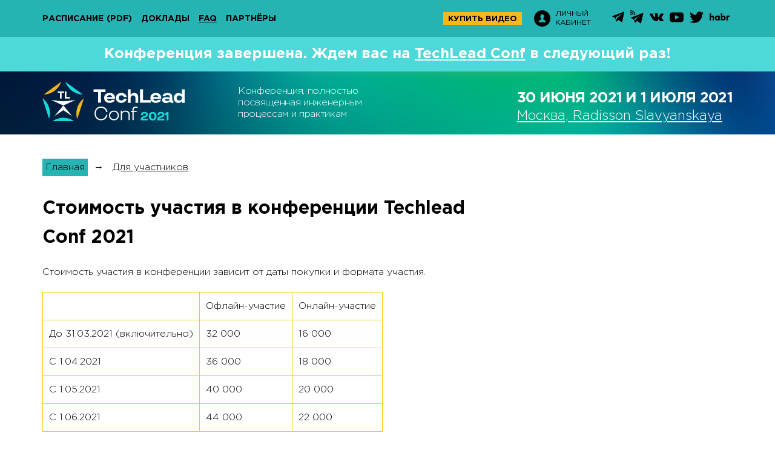

--- FILE ---
content_type: text/html; charset=utf-8
request_url: https://techleadconf.ru/2021/articles/1511
body_size: 13452
content:
<!DOCTYPE html>
<html lang="ru">
<head>
	<meta charset="utf-8">
	<title>TechLead Conf 2021 - Конференция, полностью посвященная инженерным процессам и практикам</title>
	<meta name="viewport" content="width=device-width"/>
	<link rel="preload" href="/fonts/GothaProReg.woff2" as="font" crossorigin="anonymous">

	 <link rel="stylesheet" href="/css/components/components.css?1.1.1947" media="screen"> 
	 <link rel="stylesheet" href="/css/techleadconf/moscow/2021/screen.css?1.1.1947" media="screen"> 

	<link rel="shortcut icon" href="/i/techleadconf/moscow/2021/favicon.ico">
	<meta name="title" content="TechLead Conf 2021 : Стоимость участия в конференции Techlead Conf 2021"/>
<meta name="mrc__share_title" content="TechLead Conf 2021 : Стоимость участия в конференции Techlead Conf 2021"/>
<meta name="description" content="Стоимость участия в конференции зависит от даты оплаты и формата участия — она будет меняться возрастая. "/>
<link rel="image_src" href="https://conf.ontico.ru/images/d5/de6/fb9b23869476af886dc11c9f4de/img.png" />
<!-- OpenGraph meta -->
<meta property="og:image" content="https://conf.ontico.ru/images/d5/de6/fb9b23869476af886dc11c9f4de/img.png"/>
<meta property="og:title" content="TechLead Conf 2021 : Стоимость участия в конференции Techlead Conf 2021" />
<meta property="og:description" content="Стоимость участия в конференции зависит от даты оплаты и формата участия — она будет меняться возрастая. " />
<meta property="og:url" content="https://techleadconf.ru/2021/articles/1511" />
<meta property="og:type" content="website" />
<!-- schema.org meta -->
<meta itemprop="name" content="TechLead Conf 2021 : Стоимость участия в конференции Techlead Conf 2021">
<meta itemprop="description" content="Стоимость участия в конференции зависит от даты оплаты и формата участия — она будет меняться возрастая. ">
<meta itemprop="image" content="https://conf.ontico.ru/images/d5/de6/fb9b23869476af886dc11c9f4de/img.png">
<meta itemprop="startDate" content="">
<!-- twitter -->
<meta name="twitter:card" content="summary_large_image">
<meta name="twitter:site" content="https://techleadconf.ru/2021/articles/1511">
<meta name="twitter:title" content="TechLead Conf 2021 : Стоимость участия в конференции Techlead Conf 2021">
<meta name="twitter:description" content="Стоимость участия в конференции зависит от даты оплаты и формата участия — она будет меняться возрастая. ">
<meta name="twitter:image" content="https://conf.ontico.ru/images/d5/de6/fb9b23869476af886dc11c9f4de/img.png">
 <meta property="fb:app_id" content="398361436987790"> 


	<!-- Yandex.Metrika counter -->
<script type="text/javascript" >
   (function(m,e,t,r,i,k,a){m[i]=m[i]||function(){(m[i].a=m[i].a||[]).push(arguments)};
   m[i].l=1*new Date();k=e.createElement(t),a=e.getElementsByTagName(t)[0],k.async=1,k.src=r,a.parentNode.insertBefore(k,a)})
   (window, document, "script", "https://mc.yandex.ru/metrika/tag.js", "ym");

   ym(57034963, "init", {
        clickmap:true,
        trackLinks:true,
        accurateTrackBounce:true,
        webvisor:true,
        trackHash:true
   });
</script>
<noscript><div><img src="https://mc.yandex.ru/watch/57034963" style="position:absolute; left:-9999px;" alt="" /></div></noscript>
<!-- /Yandex.Metrika counter -->


  <!-- Global site tag (gtag.js) - Google Analytics -->
  <script async src="https://www.googletagmanager.com/gtag/js?id=UA-117438955-29"></script>
  <script>
    window.dataLayer = window.dataLayer || [];
    function gtag(){dataLayer.push(arguments);}
    gtag('js', new Date());

    gtag('config', 'UA-117438955-29');
  </script>

<!-- /Google analytics -->

  <script type="text/javascript">!function(){var t=document.createElement("script");t.type="text/javascript",t.async=!0,t.src="https://vk.com/js/api/openapi.js?163",t.onload=function(){VK.Retargeting.Init("VK-RTRG-444328-fjTq1"),VK.Retargeting.Hit()},document.head.appendChild(t)}();</script><noscript><img src="https://vk.com/rtrg?p=VK-RTRG-444328-fjTq1" style="position:fixed; left:-999px;" alt=""/></noscript>


<!-- Facebook Pixel Code -->
<script>
!function(f,b,e,v,n,t,s){
	if(f.fbq)return;n=f.fbq=function(){n.callMethod?
	n.callMethod.apply(n,arguments):n.queue.push(arguments)};
	if(!f._fbq)f._fbq=n;n.push=n;n.loaded=!0;n.version='2.0';
	n.queue=[];t=b.createElement(e);t.async=!0;
	t.src=v;s=b.getElementsByTagName(e)[0];
	s.parentNode.insertBefore(t,s)}(window, document,'script',
	'https://connect.facebook.net/en_US/fbevents.js');
	fbq('init', '398361436987790');
	fbq('track', 'PageView');
</script>
<noscript><img height="1" width="1" style="display:none"
src="https://www.facebook.com/tr?id=398361436987790&ev=PageView&noscript=1"
/></noscript>
<!-- End Facebook Pixel Code -->



</head>

<body>
	<div class="page page_inner">
		<div class="page__wrapper">
			<!-- navbar -->
<div class="navbar">
            <!-- logo -->
        <a class="navbar__logo" href="/2021">
            <img src="/i/techleadconf/moscow/2021/logo/i-logo.svg?v=2" alt="Logo">
        </a>
        <!-- /logo -->
        <div class="container">
        <!-- navbar inner -->
        <div class="navbar__inner">
            <!-- toggler menu -->
            <div class="navbar__toggler-menu js-toggle-menu">
                <i class="navbar__toggle-icon"></i>
            </div>

            <!-- Menu -->
            <ul class="navbar__menu">
                <!-- mobile-nav logo -->
                <li class="navbar__menu-logo">
                    <a href="/2021"><img class="navbar__m-logo" src="/i/techleadconf/moscow/2021/logo/logo-inverse.svg" alt="Logo"></a>
                </li>
                <!-- расписание -->
                                    <li class="navbar__menu-item">
                        <a class="navbar__menu-item-link" href="https://techleadconf.ru/2021/schedule" target="_blank">Расписание</a>
                                            <a class="navbar__menu-item-link" href="https://www.dropbox.com/sh/30dsdof646r5bom/AAD8sNPR4GSQDLE8PoN3dIJia?dl=0" target="_blank">(pdf)</a>
                                        </li>
                <!-- расписание статичное-->
                                <!-- доклады -->
                                <li class="navbar__menu-item ">
                    <a class="navbar__menu-item-link" href="/2021/abstracts" >Доклады</a>
                </li>
                                <!-- активности -->
                                <!-- воркшопы -->
                                <!-- unconference -->
                				<!-- Мастер-классы -->
                                <!-- faq -->
                                <li class="navbar__menu-item navbar__menu-item_active">
                    <a class="navbar__menu-item-link" href="/2021/articles">FAQ</a>
                </li>
                                <!-- Цены -->
					                <!-- схема -->
                                <!-- Докладчикам -->
                                <!-- для спонсоров -->
                                <!-- ПК -->
                                <!-- партнеры -->
                                <li class="navbar__menu-item ">
                    <a class="navbar__menu-item-link" href="/2021/partners">Партнёры</a>
                </li>
                                <!-- it-сообщества -->
                            </ul>
            <!-- /Menu -->

            <!-- buttons group -->
            <div class="navbar__btn-group">
                                    <!-- items on Status: -->
                                            <a class="navbar__btn-buy"  href="https://conf.ontico.ru/conference/join/thl2021_video.html" target="_blank">купить видео</a>
                                        <!-- / items on Status -->
                
                <!-- btn-login -->
                <a class="navbar__btn-login" href="https://conf.ontico.ru">
                    <svg class="navbar__btn-login-img" xmlns="http://www.w3.org/2000/svg" width="27" height="27" viewBox="0 0 27 27"><path d="M13.5 0C6.04297 0 0 6.04297 0 13.5S6.04297 27 13.5 27 27 20.95703 27 13.5 20.95703 0 13.5 0zm.03906 19.86719H7.69141c0-4.21485 3.70312-4.21485 4.52734-5.3164l.09375-.50391c-1.15625-.58594-1.97266-1.9961-1.97266-3.64454 0-2.17578 1.41407-3.9375 3.16016-3.9375 1.74219 0 3.15625 1.76172 3.15625 3.9375 0 1.63282-.80078 3.03516-1.9375 3.63282l.10547.5703c.90234 1.04688 4.48437 1.1172 4.48437 5.26173zm0 0"/></svg>
                    <span class="navbar__btn-login-text">Личный<br>кабинет</span>
                </a>
                <!-- /btn-login -->

                <!-- social-icons -->
                <div class="social-icons">
    <span class="social-icons__toggler social-icons__link js-toggle-social">
        <svg class="social-icons__img social-icons__img--toggler" xmlns="http://www.w3.org/2000/svg" width="25" height="25" viewBox="0 0 25 25"><path d="M19.8086 16.0625c-1.4375 0-2.71876.6836-3.53907 1.74219l-6.86719-3.83594c.16016-.46094.2461-.96094.2461-1.47266 0-.51953-.08594-1.01172-.2539-1.48047L16.2578 7.1836C17.07421 8.25 18.35938 8.9375 19.8047 8.9375c2.46093 0 4.46875-2.0039 4.46875-4.46875C24.27344 2.00391 22.26954 0 19.80469 0s-4.46875 2.0039-4.46875 4.46875c0 .51953.08593 1.01953.2539 1.48047L8.73047 9.78125C7.91797 8.71094 6.6289 8.02344 5.1875 8.02344c-2.46094 0-4.47266 2.0039-4.47266 4.47265 0 2.46485 2.01172 4.46875 4.47657 4.46875 1.4414 0 2.73046-.6914 3.55078-1.76171l6.86328 3.83593c-.16797.46875-.26172.97266-.26172 1.49219 0 2.46094 2.0039 4.46875 4.46875 4.46875 2.46875 0 4.47266-2.0039 4.47266-4.46875 0-2.46484-2.01172-4.46875-4.47657-4.46875zm0-14.65625c1.6914 0 3.0664 1.375 3.0664 3.07031 0 1.6914-1.375 3.0664-3.0664 3.0664-1.69141 0-3.06641-1.375-3.06641-3.0664 0-1.69531 1.3789-3.07031 3.0664-3.07031zM5.1914 15.5625c-1.6914 0-3.0664-1.375-3.0664-3.0664 0-1.69532 1.375-3.07032 3.0664-3.07032 1.69141 0 3.06641 1.375 3.06641 3.07031 0 1.69141-1.3789 3.06641-3.0664 3.06641zm14.6172 8.03125c-1.69141 0-3.06641-1.375-3.06641-3.07031 0-1.6914 1.375-3.0664 3.0664-3.0664 1.69141 0 3.06641 1.375 3.06641 3.0664 0 1.69531-1.375 3.07031-3.0664 3.07031zm0 0"/></svg>
    </span>
    <ul class="social-icons__list">
            <li class="social-icons__item">
            <a href="https://t.me/TechLeadConfTalks"  target="_blank" title="Telegram Chat">
                <svg class="social-icons__img social-icons__img--telegram" xmlns="http://www.w3.org/2000/svg" width="20" height="20" viewBox="0 0 20 20"><path d="M.35156 9.64453l4.60938 1.71875 1.78515 5.73438c.11329.37109.5625.5039.85938.26171l2.57031-2.09374c.26953-.21875.65235-.23047.9336-.02735l4.6328 3.36328c.32032.23438.77345.0586.85157-.32812l3.39453-16.32422c.08594-.42188-.32812-.77344-.72656-.61719L.34766 8.625c-.46485.1836-.46094.84375.0039 1.01953zm6.10547.80469l9.00781-5.55078c.16016-.09766.32813.1211.1875.25l-7.42968 6.91015c-.26172.2422-.4297.56641-.48047.92188l-.2539 1.875c-.03126.25-.38282.27734-.45313.03515l-.97266-3.42187c-.11328-.39063.05078-.8086.39453-1.01953zm0 0"/></svg>
            </a>
        </li>
                <li class="social-icons__item">
            <a href="https://t.me/TechLeadConfChannel"  target="_blank" title="Telegram Channel">
                <svg class="social-icons__img social-icons__img--tchannel" xmlns="http://www.w3.org/2000/svg" width="22" height="22" viewBox="0 0 22 22"><path d="M5.23828 14.41797l2.71094 6.375 3.52344-3.32031L17.51563 22l4.2578-18.03516L0 12.51172zm10.3125-5.27735L8.89063 14.8672l-.83204 2.94922-1.53515-3.6172zM1.20703 7.9336c.67969 0 1.23438-.53906 1.23438-1.18359 0-.64063-.55078-1.17578-1.23438-1.17578-.67969 0-1.25.53906-1.25 1.17578 0 .64063.57031 1.1836 1.25 1.1836zm0 0"/><path d="M3.9375 7.69922c0 .07812-.01172.15625-.01563.23437h1.47657c.0039-.07812.01172-.15625.01172-.23437 0-2.6875-2.35547-4.91016-5.20313-4.91016-.08594 0-.16797.00781-.2539.01172v1.39453c.08593 0 .16796-.01172.2539-.01172 2.03516 0 3.72656 1.59375 3.72656 3.51563zm0 0"/><path d="M.20703 0C.1211 0 .03906.00781-.04687.01172v1.39453c.08593-.0039.16796-.01172.2539-.01172 3.66406 0 6.6836 2.84766 6.6836 6.30469 0 .07812-.00782.15625-.01172.23437h1.48437c.0039-.07812.01172-.15625.01172-.23437C8.375 3.46484 4.69922 0 .20703 0zm0 0"/></svg>
            </a>
        </li>
                    <li class="social-icons__item">
            <a href="https://vk.com/TechLeadConf"  target="_blank" title="VK">
                <svg class="social-icons__img social-icons__img--vk" xmlns="http://www.w3.org/2000/svg" width="23" height="23" viewBox="0 0 23 23"><path d="M22.89453 16.80078c-.03125-.0586-.05469-.10937-.07812-.14844-.40235-.71875-1.16407-1.60156-2.28907-2.64843l-.03515-.03516-.01172-.01563h-.01563c-.5078-.48437-.83203-.8125-.96875-.98046-.25-.32032-.30468-.64453-.16796-.97266.09374-.2461.45703-.76953 1.07812-1.5664.32813-.42579.58594-.76563.77734-1.01954 1.38282-1.83984 1.98438-3.01172 1.80079-3.52343l-.07422-.1211c-.04688-.07031-.17188-.13672-.3711-.19531-.19922-.0625-.45312-.07031-.76562-.03125l-3.45313.02344c-.05468-.01954-.13281-.01563-.23828.0078-.10547.02345-.15625.03517-.15625.03517l-.0586.03125-.04687.03515c-.04297.02344-.08593.0664-.13281.125-.04688.0586-.08984.1289-.1211.21094-.375.96484-.80078 1.86328-1.28124 2.69531-.29688.4961-.56641.92578-.81641 1.28906-.2461.36328-.45313.62891-.6211.80078-.16796.17188-.3203.3086-.45702.41407-.13672.10547-.23829.14843-.3125.13281-.07032-.01563-.13672-.03125-.20313-.05078-.10938-.07031-.19922-.16797-.26953-.29297-.0664-.1211-.11328-.27734-.13672-.46484-.02344-.1875-.03906-.35157-.04297-.48828-.0039-.13282 0-.32422.00781-.57422.00782-.2461.01172-.41407.01172-.50391 0-.30078.0039-.63281.01563-.98828.01562-.35547.02343-.63672.03125-.84375.00781-.20703.01172-.42578.01172-.66016 0-.23047-.01172-.41406-.04297-.54297-.02735-.1328-.0664-.26171-.125-.3828-.05469-.125-.13672-.22267-.2461-.28907-.10547-.07031-.23828-.1211-.39843-.16406-.42578-.09375-.96485-.14454-1.6172-.15235-1.48827-.01562-2.4414.07813-2.86718.28516-.16797.08984-.3164.20703-.45312.35937-.14454.17579-.16407.27344-.0625.28907.48046.0703.8203.24218 1.01953.51562l.07422.14453c.05468.10156.10937.28516.16797.55078.05468.26172.08984.5547.10546.875.03907.58204.03907 1.08204 0 1.4961-.03906.41406-.07812.73828-.11328.97265-.03515.23047-.08984.41797-.16015.5625-.07422.14453-.1211.23047-.14453.26172-.02344.03125-.04297.05078-.0625.0625-.10157.03907-.21094.0586-.32032.0586-.11328 0-.25-.0547-.41015-.16797-.16016-.11328-.32422-.26563-.4961-.46094-.17187-.19531-.36719-.46875-.58203-.82031-.21484-.35157-.4375-.76953-.67187-1.2461l-.19141-.34765c-.11719-.22657-.28125-.55078-.48828-.97657-.21094-.42968-.39453-.84375-.55469-1.24218-.0625-.16797-.15625-.29688-.28515-.38281l-.0586-.03516c-.04297-.03125-.10547-.0664-.19531-.10156-.08594-.03907-.17969-.0625-.27344-.07813l-3.28515.02344c-.33594 0-.5625.07422-.6797.22656l-.05077.07422C.01172 5.88281 0 5.94531 0 6.03515c0 .08594.02344.19532.07031.32032a39.88862 39.88862 0 001.5664 3.26172c.5625 1.04687 1.05079 1.89062 1.46485 2.52734.41797.64063.83985 1.24219 1.27344 1.8086.42969.5703.71484.93359.85547 1.08984.14062.16015.25.28125.32812.35937l.30079.28907c.1914.1914.47265.42187.84375.6875.37109.26953.78515.53515 1.23437.79296.45313.25782.97656.47266 1.57813.63672.59765.16407 1.17968.22657 1.75.19532h1.375c.28125-.02344.49218-.10938.63671-.26172l.04688-.0625c.03125-.04688.0625-.1211.08984-.21875.02735-.10157.04297-.21094.04297-.33203-.00781-.34375.01953-.65235.07813-.92579.05859-.27734.1289-.48437.20312-.625.07422-.14062.16016-.2578.25781-.35156.09375-.09765.16407-.15625.20313-.17578.03906-.01953.07422-.03515.09765-.04297.19141-.0625.41407 0 .67579.1875.2578.1875.5039.41797.73047.69532.22656.27343.5.58593.8203.92968.32032.34375.60157.59766.83985.76563l.23828.14453c.16016.09375.36719.1836.625.26172.2539.08203.48047.10156.67188.0625l3.0664-.05078c.3047 0 .53907-.05079.70704-.14844.16796-.10156.26562-.21094.30078-.32813.03125-.12109.03125-.2578.0039-.41015-.02734-.15235-.05468-.25782-.08203-.3164zm0 0"/></svg>
            </a>
        </li>
                <li class="social-icons__item">
            <a href="https://www.youtube.com/c/ManagementChannel"  target="_blank" title="YouTube">
                <svg class="social-icons__img social-icons__img--youtube" xmlns="http://www.w3.org/2000/svg" width="23" height="23" viewBox="0 0 23 23"><path d="M22.10547 4.79688c-.83203-.98829-2.36328-1.39063-5.29297-1.39063H6.1875c-2.9961 0-4.55469.42969-5.38281 1.48047C0 5.91016 0 7.42187 0 9.50782v3.98437c0 4.04687.95703 6.10156 6.1875 6.10156h10.625c2.53906 0 3.94531-.35547 4.85547-1.22656.9336-.89453 1.33203-2.35157 1.33203-4.875V9.5078c0-2.20312-.0625-3.71875-.89453-4.71093zm-7.33985 7.2539l-4.82421 2.51953c-.10938.0586-.22657.08594-.34375.08594-.13282 0-.26563-.03516-.38672-.10938-.21875-.1328-.35547-.375-.35547-.6328V8.88671c0-.25781.13672-.5.35547-.63281.22265-.13672.5-.14453.72656-.02735l4.82813 2.50782c.24609.125.39843.3789.39843.65625 0 .27734-.15234.53125-.39843.66015zm0 0"/></svg>
            </a>
        </li>
                <li class="social-icons__item">
            <a href="https://twitter.com/TechLeadConf"  target="_blank" title="Twitter">
                <svg class="social-icons__img social-icons__img--twitter" xmlns="http://www.w3.org/2000/svg" width="23" height="23" viewBox="0 0 23 23"><path d="M22.9961 4.3789c-.90235.38673-1.8086.63282-2.71094.73048 1.01953-.61329 1.71093-1.48047 2.0703-2.59766-.93359.55469-1.92968.9336-2.99218 1.13672-.9336-.99219-2.08203-1.48828-3.4414-1.48828-1.3047 0-2.41797.46093-3.33594 1.3789s-1.3789 2.03125-1.3789 3.33594c0 .34766.03905.70703.11718 1.07813C9.39844 7.85546 7.58984 7.37108 5.90234 6.5c-1.6875-.8711-3.12109-2.03125-4.29687-3.48047C1.17578 3.75.96094 4.54297.96094 5.39843c0 .8086.1914 1.5586.57031 2.25.3789.6875.89063 1.25 1.53516 1.67579-.76172-.02735-1.47266-.22656-2.13282-.59766v.0586c0 1.13672.35938 2.13672 1.07422 3 .71485.85937 1.61719 1.40234 2.70703 1.625-.41015.10547-.82421.16015-1.24218.16015-.27344 0-.57032-.02343-.89063-.07031.30078.9414.85547 1.71875 1.66406 2.32422.8086.60937 1.72266.92187 2.7422.9414-1.71095 1.34376-3.66017 2.01563-5.85157 2.01563-.41797 0-.79688-.01953-1.13672-.0586 2.1875 1.41016 4.60156 2.1172 7.23828 2.1172 1.67188 0 3.24219-.26563 4.71094-.79688 1.47265-.53125 2.72656-1.24219 3.76562-2.1289 1.04297-.89063 1.94141-1.91407 2.69141-3.07423.7539-1.15625 1.3164-2.36718 1.6875-3.625.3711-1.26172.55469-2.52343.55469-3.78906 0-.26953-.0039-.47656-.01563-.60937.92578-.67188 1.71485-1.48438 2.36328-2.4375zm0 0"/></svg>
            </a>
        </li>
        <li class="social-icons__item">
        <a href="https://habr.com/ru/company/oleg-bunin/"  target="_blank" title="habr">
            <svg class="social-icons__img social-icons__img--hubr" xmlns="http://www.w3.org/2000/svg" width="32" height="16" viewBox="0 0 32 12"><path d="M2.375 4.67578c.4414-.6211 1.14844-1.01562 1.94531-1.01562l.17969.0078h-.00781c1.48828 0 2.64062 1.0625 2.64062 2.82813V11.5h-2.375V7.35156c0-.89844-.45703-1.39844-1.17578-1.39844-.66016 0-1.20703.46875-1.20703 1.44532V11.5H0V.29687h2.375zM16.21094 11.5h-2.27735v-.82813c-.47265.62891-1.20703 1.03125-2.03125 1.03125l-.11718-.0039h.0078c-1.98827 0-3.46093-1.77344-3.46093-4.02344s1.47266-4.00781 3.46875-4.00781l.10156-.0039c.82422 0 1.5586.40234 2.02735 1.02734l.0039.0078v-.8203h2.27735zm-5.46875-3.82031c0 .90234.71484 1.63281 1.59765 1.63281.87891 0 1.59375-.73047 1.59375-1.63281 0-.90235-.71484-1.63281-1.59375-1.63281-.8828 0-1.59765.73046-1.59765 1.6328zm14.98437-.0039c0 2.25-1.48047 4.02343-3.46484 4.02343l-.1211.0039c-.8164 0-1.54687-.39843-2.0078-1.01562l-.00391-.00781V11.5h-2.28125V.29687h2.37109v4.3086c.46875-.57422 1.16406-.9375 1.94531-.9375l.11719.0039h-.00781c1.97265-.0078 3.44922 1.75782 3.44922 4.00391zm-5.6211 0c0 .90233.71485 1.6328 1.59376 1.6328.88281 0 1.59765-.73047 1.59765-1.6328 0-.90235-.71484-1.63282-1.59765-1.63282-.8789 0-1.59375.73047-1.59375 1.63281zm12.00391-3.89454l-.20312 2.42578c-.35547-.125-.76172-.19531-1.1875-.20312h-.0039c-.05079-.00782-.11329-.01172-.17188-.01172-.66406 0-1.20313.55078-1.20313 1.23047 0 .05468.00391.10937.00782.16015v-.0039V11.5h-2.37891V3.875H29.25v.8789c.39063-.66015 1.08594-1.09374 1.88281-1.09374l.15625.0078h-.00781.00781c.29297 0 .57422.04298.84375.1211l-.01953-.0039zm0 0"/></svg>
        </a>
    </li>
</ul>
<!-- /soc-icons list -->




</div>



                <!-- /social-icons -->

                            </div>
            <!-- /buttons group -->

        </div>
        <!-- /navbar inner -->
    </div>
</div>



<!-- /navbar -->

<!-- Header -->
<!-- attention -->
    <!-- ATTENTION: ARCHIVE -->
    <div class="l-header__attention-box">
        <div class="container">
            Конференция завершена. Ждем вас на <a href="/">TechLead Conf</a> в следующий раз!
        </div>
    </div>


<!-- attention -->
<header class="l-header">
	
						<!-- poster innerpage -->
			<div class="l-header__poster-homepage">
    <div class="container">
        <!-- poster-homepage -->
        <div class="poster-homepage">
            <!-- showcase logo -->
            <div class="l-header__showcase-logo">
                <a href="/2021">
                    <img src="/i/techleadconf/moscow/2021/logo/logo-inner.svg?v=4" alt="Logo">
                </a>
            </div>
            <!-- /showcase logo -->
            <!-- title -->
                            <h2 class="poster-homepage__title">
                    Конференция, полностью посвященная инженерным процессам и практикам
                </h2>
                        <div class="poster-homepage__buttons">
                                            </div>

            <!-- location -->
            <div class="poster-homepage__location">
                <span class="poster-homepage__location-date">
                    <b>30 июня 2021&nbsp;и 1 июля 2021</b>
                </span>



                                            <a class="poster-homepage__location-text" href="/2021/location">
                    Москва, Radisson Slavyanskaya
                </a>
                    

            </div>
        </div>
    </div>
</div>


				<!-- /poster -->
	
	</header>
<!-- /Header -->






			
	<div class="content">
		<div class="container">
			<div class="article">

				<ul class="crumbs">
	<li><a href="/2021">Главная</a></li>
	<li>→</li>
	<li><a href="/2021/articles">Для участников</a></li>
</ul>



				<div class="inner">

					<h1 class="inner__title">Стоимость участия в конференции Techlead Conf 2021</h1>
					<p>Стоимость&nbsp;участия в конференции зависит от даты покупки и формата участия.</p>
<div dir="ltr" align="left">
<table border="0" cellpadding="3">
<tbody>
<tr>
<td>&nbsp;</td>
<td>Офлайн-участие</td>
<td>Онлайн-участие</td>
</tr>
<tr>
<td>До 31.03.2021 (включительно)</td>
<td>32 000</td>
<td>16 000</td>
</tr>
<tr>
<td>С 1.04.2021</td>
<td>36 000</td>
<td>18 000</td>
</tr>
<tr>
<td>С 1.05.2021</td>
<td>40 000</td>
<td>20 000</td>
</tr>
<tr>
<td>С 1.06.2021</td>
<td>44 000</td>
<td>22 000</td>
</tr>
</tbody>
</table>
</div>
<h2>Очное участие в конференции</h2>
<p>В стоимость очного участия в конференции&nbsp;Techlead Conf 2021 входит:</p>
<ul>
<li>посещение любых докладов, митапов и мастер-классов конференции с возможностью пообщаться со спикерами в дискуссионных зонах и в кулуарах;</li>
<li>раздаточные материалы конференции;</li>
<li>кофебрейки и полноценный обед во время проведения конференции;</li>
<li>видеозаписи всех докладов (в&nbsp;течение 2-3 недель после конференции мы опубликуем все видео в закрытый плейлист YouTube);</li>
<li>афтепати после конференции и хорошее настроение :)</li>
</ul>
<p>На площадке у вас будет возможность охватить и погрузиться в широкий спектр тем, новых технологий и хардкорных решений. И весь этот спектр будет представлен только реальными и максимально прикладными темами без маркетинга и пустых разговоров.&nbsp;</p>
<p>Мы работаем с нашими докладчиками, организуя для них коучинги по выступлениям и подготовке презентаций. При этом качество программы не должно зависеть от финансовых возможностей докладчиков&nbsp;&mdash; &nbsp;организаторы компенсируют стоимость перелётов и проживания.</p>
<p>Всё это готовит целая команда профессионалов в течение нескольких месяцев, выбирая и подбирая самое лучшее, чтобы ничто не отвлекало вас от конференции.</p>
<p>Отсюда такие цены. Мы хотим делать идеальные конференции с потрясающей программой и ставим себе очень высокую планку качества.</p>
<h2>Онлайн-участие в TechLead Conf 2021</h2>
<p>Онлайн-участие подразумевает онлайн-просмотр конференции с одного аккаунта на одном компьютере.&nbsp;</p>
<p>Не будут транслироваться залы с митапами и мастер-классы. Зато будут транслироваться все залы с докладами.&nbsp;</p>
<p>В онлайн-вещание попадут:&nbsp;</p>
<ul>
<li>залы с докладами;</li>
<li>видео из фойе и выступления партнёров с демо-сцены;</li>
<li>события, подготовленные специально для онлайна. Офлайн-участники тоже смогут к ним подключиться.</li>
</ul>
<p>Стоимость онлайн-участия зависит от даты покупки трансляции.</p>
<p>После покупки трансляции в день проведения конференции вы просто заходите на сайт трансляции <a href="https://conf.ontico.ru/online/thl2021">conf.ontico.ru/online/thl2021</a>, авторизуетесь с тем же логином и паролем, что и в <a href="http://conf.ontico.ru/users/profile.html">личном кабинете</a>, переходите в нужный зал и слушаете доклад. Трансляция будет доступна лишь в день конференции, в другое время&nbsp;на сайте&nbsp;будет заставка. По завершении конференции в течение 2-3 недель вы получите доступ к готовым видеозаписям.</p>
<h2 dir="ltr">Как оплатить участие?</h2>
<p>У Вас есть две возможности для оплаты:</p>
<ul>
<li dir="ltr">
<p>"Для юридических лиц" &mdash; безналичный платеж со счета юридического лица. Для того чтобы воспользоваться этим методом, нужно в форме создания или редактирования заявки на участие выбрать тип оплаты "Для юридических лиц". Открывшуюся форму необходимо заполнить реквизитами компании-плательщика. Для вас будет сгенерирован счет-оферта &mdash; эти документы нужно передать в бухгалтерию, чтобы она произвела оплату. Подтверждение оплаты происходит в течение 7 дней после получения средств на расчетный счёт Организатора конференции &mdash; вы получите письмо о том, что вам создан билет. Оригиналами документов мы с вами обменяемся на самом мероприятии.&nbsp;</p>
</li>
<li dir="ltr">
<p>"Для физических лиц, Яндекс.Касса" &mdash; безналичный платеж через Я.Кассу. Для того чтобы воспользоваться этим методом, нужно в форме создания или редактирования заявки на участие выбрать тип оплаты "Для &nbsp;физических лиц, Яндекс.Касса". Подтверждение оплаты происходит автоматически и вы сразу же получаете билет на конференцию (вам придет письмо).</p>
</li>
</ul>
<h2 dir="ltr">Как заполнять форму оплаты</h2>
<p>Ниже приведены несколько простых правил, пожалуйста, учтите их при создании заявки. Это позволит сэкономить силы всем участникам процесса, облегчит регистрацию, а вашим участникам &mdash; получить максимум пользы.</p>
<ol>
<li dir="ltr">
<p>Создателем заявки вовсе не обязательно должен быть участник конференции. Вы можете создать сколько угодно заявок, в каждой из которой будет сколько угодно участников;</p>
</li>
<li dir="ltr">
<p>Участники, которых вы указываете в заявке, это и есть будущие посетители конференций;</p>
</li>
<li dir="ltr">
<p>Вы всегда (даже после оплаты) можете внести изменения в состав участников, обратившись на <a href="mailto:support@ontico.ru" target="_blank">support@ontico.ru</a>, +7(495) 646-07-68 с указанием номера заявки;</p>
</li>
<li dir="ltr">
<p>Это, кстати, позволяет купить билеты даже тогда, когда вы не знаете, кто конкретно от вашей компании поедет на конференцию &mdash; просто не заполняйте поля имени и электронного адреса. В таком случае вам будет выписан анонимный билет, который вы можете впоследствии персонализировать (ввести имя и фамилию). Такая покупка имеет смысл &mdash; ближе к конференции стоимость билетов значительно выше;</p>
</li>
<li dir="ltr">
<p>В поле электронного адреса участника нужно либо вводить реальный электронный адрес, либо не вводить ничего. Если вы введёте реальный адрес, то ваш участник получит доступ к видеоматериалам, будет получать от нас уведомления (исключительно служебные) и подсказки.</p>
</li>
</ol>
<h2>Где смотреть?</h2>
<p>После оплаты участия в день конференции вы просто заходите на сайт трансляции, авторизуетесь с тем же логином и паролем, что и в&nbsp;<a href="http://conf.ontico.ru/users/profile.html">личном кабинете</a>, переходите в нужный зал и погружайтесь в новую атмосферу.</p>
<h2 dir="ltr">Остались вопросы?</h2>
<p>Будут проблемы с доступом или какие-нибудь еще вопросы &mdash; мы готовы на них ответить:&nbsp;<a href="mailto:support@ontico.ru" target="_blank">support@ontico.ru</a>, телеграм:&nbsp;<a href="https://t.me/ontico_support" target="_blank">@ontico_support</a>, +7(495) 646-07-68.</p>
				</div>

			</div>

			<aside class="sidebar content__sidebar">
				

			</aside>
		</div>

	</div>





			<!-- Footer -->
<footer class="c20-footer">
	<div class="container">
		<!-- c20-footer__inner -->
		<div class="c20-footer__inner">
			<!-- footer column -->
			<div class="c20-footer__col">
				<span class="c20-footer__title">Контакты</span>
				<p class="c20-footer__paragraph">
					<a class="c20-footer__link" href="tel:+74956460768" >+7 (495) 646-07-68</a><br>
					<span class="c20-footer__text">Telegram: </span>
					<a class="c20-footer__link" href="https://t.me/ontico_support"> @ontico_support</a><br>
					<span class="c20-footer__text">119180 Москва город улица Полянка Б. дом 2 строение 2 эт Техподполье пол. III к7 о10</span><br>
					<span class="c20-footer__text">ООО «Онтико»</span><br>
					<span class="c20-footer__text">Служба поддержки и бухгалтерия: <a class="c20-footer__link" href="mailto:support@ontico.online">support@ontico.online</a></span>
				</p>

				<p class="c20-footer__paragraph">
					<span class="c20-footer__subtitle">Сотрудничество: </span>
					<span class="c20-footer__text">— Подрядчикам:</span>
					<a class="c20-footer__link" href="mailto:org@ontico.online">org@ontico.online</a><br>
                    <span class="c20-footer__text">— Партнерам:</span>
                    <a class="c20-footer__link" href="mailto:partners@ontico.online">partners@ontico.online</a>
				</p>

				<p class="c20-footer__paragraph">
											<span class="c20-footer__subtitle">Для докладчиков: </span>
						<a class="c20-footer__link" href="mailto:speakers.techlead@ontico.ru">speakers.techlead@ontico.ru</a></span>
                    				</p>
			</div>
			<!-- /footer column -->
			<!-- footer column -->
			<div class="c20-footer__col">
				<span class="c20-footer__title">Конференции</span>
				<p class="c20-footer__paragraph">
					<a class="c20-footer__link" href="http://ontico.ru/" target="_blank">Календарь</a><br>
					<a class="c20-footer__link" href="http://onticolist.ru/" target="_blank">Россия IV</a><br>
					<a class="c20-footer__link" href="https://ontico.online" target="_blank">Ontico.online</a>
				</p>
				<!-- social-icons -->
				<div class="social-icons c20-footer__social-box">
					<ul class="social-icons__list">
            <li class="social-icons__item">
            <a href="https://t.me/TechLeadConfTalks"  target="_blank" title="Telegram Chat">
                <svg class="social-icons__img social-icons__img--telegram" xmlns="http://www.w3.org/2000/svg" width="20" height="20" viewBox="0 0 20 20"><path d="M.35156 9.64453l4.60938 1.71875 1.78515 5.73438c.11329.37109.5625.5039.85938.26171l2.57031-2.09374c.26953-.21875.65235-.23047.9336-.02735l4.6328 3.36328c.32032.23438.77345.0586.85157-.32812l3.39453-16.32422c.08594-.42188-.32812-.77344-.72656-.61719L.34766 8.625c-.46485.1836-.46094.84375.0039 1.01953zm6.10547.80469l9.00781-5.55078c.16016-.09766.32813.1211.1875.25l-7.42968 6.91015c-.26172.2422-.4297.56641-.48047.92188l-.2539 1.875c-.03126.25-.38282.27734-.45313.03515l-.97266-3.42187c-.11328-.39063.05078-.8086.39453-1.01953zm0 0"/></svg>
            </a>
        </li>
                <li class="social-icons__item">
            <a href="https://t.me/TechLeadConfChannel"  target="_blank" title="Telegram Channel">
                <svg class="social-icons__img social-icons__img--tchannel" xmlns="http://www.w3.org/2000/svg" width="22" height="22" viewBox="0 0 22 22"><path d="M5.23828 14.41797l2.71094 6.375 3.52344-3.32031L17.51563 22l4.2578-18.03516L0 12.51172zm10.3125-5.27735L8.89063 14.8672l-.83204 2.94922-1.53515-3.6172zM1.20703 7.9336c.67969 0 1.23438-.53906 1.23438-1.18359 0-.64063-.55078-1.17578-1.23438-1.17578-.67969 0-1.25.53906-1.25 1.17578 0 .64063.57031 1.1836 1.25 1.1836zm0 0"/><path d="M3.9375 7.69922c0 .07812-.01172.15625-.01563.23437h1.47657c.0039-.07812.01172-.15625.01172-.23437 0-2.6875-2.35547-4.91016-5.20313-4.91016-.08594 0-.16797.00781-.2539.01172v1.39453c.08593 0 .16796-.01172.2539-.01172 2.03516 0 3.72656 1.59375 3.72656 3.51563zm0 0"/><path d="M.20703 0C.1211 0 .03906.00781-.04687.01172v1.39453c.08593-.0039.16796-.01172.2539-.01172 3.66406 0 6.6836 2.84766 6.6836 6.30469 0 .07812-.00782.15625-.01172.23437h1.48437c.0039-.07812.01172-.15625.01172-.23437C8.375 3.46484 4.69922 0 .20703 0zm0 0"/></svg>
            </a>
        </li>
                    <li class="social-icons__item">
            <a href="https://vk.com/TechLeadConf"  target="_blank" title="VK">
                <svg class="social-icons__img social-icons__img--vk" xmlns="http://www.w3.org/2000/svg" width="23" height="23" viewBox="0 0 23 23"><path d="M22.89453 16.80078c-.03125-.0586-.05469-.10937-.07812-.14844-.40235-.71875-1.16407-1.60156-2.28907-2.64843l-.03515-.03516-.01172-.01563h-.01563c-.5078-.48437-.83203-.8125-.96875-.98046-.25-.32032-.30468-.64453-.16796-.97266.09374-.2461.45703-.76953 1.07812-1.5664.32813-.42579.58594-.76563.77734-1.01954 1.38282-1.83984 1.98438-3.01172 1.80079-3.52343l-.07422-.1211c-.04688-.07031-.17188-.13672-.3711-.19531-.19922-.0625-.45312-.07031-.76562-.03125l-3.45313.02344c-.05468-.01954-.13281-.01563-.23828.0078-.10547.02345-.15625.03517-.15625.03517l-.0586.03125-.04687.03515c-.04297.02344-.08593.0664-.13281.125-.04688.0586-.08984.1289-.1211.21094-.375.96484-.80078 1.86328-1.28124 2.69531-.29688.4961-.56641.92578-.81641 1.28906-.2461.36328-.45313.62891-.6211.80078-.16796.17188-.3203.3086-.45702.41407-.13672.10547-.23829.14843-.3125.13281-.07032-.01563-.13672-.03125-.20313-.05078-.10938-.07031-.19922-.16797-.26953-.29297-.0664-.1211-.11328-.27734-.13672-.46484-.02344-.1875-.03906-.35157-.04297-.48828-.0039-.13282 0-.32422.00781-.57422.00782-.2461.01172-.41407.01172-.50391 0-.30078.0039-.63281.01563-.98828.01562-.35547.02343-.63672.03125-.84375.00781-.20703.01172-.42578.01172-.66016 0-.23047-.01172-.41406-.04297-.54297-.02735-.1328-.0664-.26171-.125-.3828-.05469-.125-.13672-.22267-.2461-.28907-.10547-.07031-.23828-.1211-.39843-.16406-.42578-.09375-.96485-.14454-1.6172-.15235-1.48827-.01562-2.4414.07813-2.86718.28516-.16797.08984-.3164.20703-.45312.35937-.14454.17579-.16407.27344-.0625.28907.48046.0703.8203.24218 1.01953.51562l.07422.14453c.05468.10156.10937.28516.16797.55078.05468.26172.08984.5547.10546.875.03907.58204.03907 1.08204 0 1.4961-.03906.41406-.07812.73828-.11328.97265-.03515.23047-.08984.41797-.16015.5625-.07422.14453-.1211.23047-.14453.26172-.02344.03125-.04297.05078-.0625.0625-.10157.03907-.21094.0586-.32032.0586-.11328 0-.25-.0547-.41015-.16797-.16016-.11328-.32422-.26563-.4961-.46094-.17187-.19531-.36719-.46875-.58203-.82031-.21484-.35157-.4375-.76953-.67187-1.2461l-.19141-.34765c-.11719-.22657-.28125-.55078-.48828-.97657-.21094-.42968-.39453-.84375-.55469-1.24218-.0625-.16797-.15625-.29688-.28515-.38281l-.0586-.03516c-.04297-.03125-.10547-.0664-.19531-.10156-.08594-.03907-.17969-.0625-.27344-.07813l-3.28515.02344c-.33594 0-.5625.07422-.6797.22656l-.05077.07422C.01172 5.88281 0 5.94531 0 6.03515c0 .08594.02344.19532.07031.32032a39.88862 39.88862 0 001.5664 3.26172c.5625 1.04687 1.05079 1.89062 1.46485 2.52734.41797.64063.83985 1.24219 1.27344 1.8086.42969.5703.71484.93359.85547 1.08984.14062.16015.25.28125.32812.35937l.30079.28907c.1914.1914.47265.42187.84375.6875.37109.26953.78515.53515 1.23437.79296.45313.25782.97656.47266 1.57813.63672.59765.16407 1.17968.22657 1.75.19532h1.375c.28125-.02344.49218-.10938.63671-.26172l.04688-.0625c.03125-.04688.0625-.1211.08984-.21875.02735-.10157.04297-.21094.04297-.33203-.00781-.34375.01953-.65235.07813-.92579.05859-.27734.1289-.48437.20312-.625.07422-.14062.16016-.2578.25781-.35156.09375-.09765.16407-.15625.20313-.17578.03906-.01953.07422-.03515.09765-.04297.19141-.0625.41407 0 .67579.1875.2578.1875.5039.41797.73047.69532.22656.27343.5.58593.8203.92968.32032.34375.60157.59766.83985.76563l.23828.14453c.16016.09375.36719.1836.625.26172.2539.08203.48047.10156.67188.0625l3.0664-.05078c.3047 0 .53907-.05079.70704-.14844.16796-.10156.26562-.21094.30078-.32813.03125-.12109.03125-.2578.0039-.41015-.02734-.15235-.05468-.25782-.08203-.3164zm0 0"/></svg>
            </a>
        </li>
                <li class="social-icons__item">
            <a href="https://www.youtube.com/c/ManagementChannel"  target="_blank" title="YouTube">
                <svg class="social-icons__img social-icons__img--youtube" xmlns="http://www.w3.org/2000/svg" width="23" height="23" viewBox="0 0 23 23"><path d="M22.10547 4.79688c-.83203-.98829-2.36328-1.39063-5.29297-1.39063H6.1875c-2.9961 0-4.55469.42969-5.38281 1.48047C0 5.91016 0 7.42187 0 9.50782v3.98437c0 4.04687.95703 6.10156 6.1875 6.10156h10.625c2.53906 0 3.94531-.35547 4.85547-1.22656.9336-.89453 1.33203-2.35157 1.33203-4.875V9.5078c0-2.20312-.0625-3.71875-.89453-4.71093zm-7.33985 7.2539l-4.82421 2.51953c-.10938.0586-.22657.08594-.34375.08594-.13282 0-.26563-.03516-.38672-.10938-.21875-.1328-.35547-.375-.35547-.6328V8.88671c0-.25781.13672-.5.35547-.63281.22265-.13672.5-.14453.72656-.02735l4.82813 2.50782c.24609.125.39843.3789.39843.65625 0 .27734-.15234.53125-.39843.66015zm0 0"/></svg>
            </a>
        </li>
                <li class="social-icons__item">
            <a href="https://twitter.com/TechLeadConf"  target="_blank" title="Twitter">
                <svg class="social-icons__img social-icons__img--twitter" xmlns="http://www.w3.org/2000/svg" width="23" height="23" viewBox="0 0 23 23"><path d="M22.9961 4.3789c-.90235.38673-1.8086.63282-2.71094.73048 1.01953-.61329 1.71093-1.48047 2.0703-2.59766-.93359.55469-1.92968.9336-2.99218 1.13672-.9336-.99219-2.08203-1.48828-3.4414-1.48828-1.3047 0-2.41797.46093-3.33594 1.3789s-1.3789 2.03125-1.3789 3.33594c0 .34766.03905.70703.11718 1.07813C9.39844 7.85546 7.58984 7.37108 5.90234 6.5c-1.6875-.8711-3.12109-2.03125-4.29687-3.48047C1.17578 3.75.96094 4.54297.96094 5.39843c0 .8086.1914 1.5586.57031 2.25.3789.6875.89063 1.25 1.53516 1.67579-.76172-.02735-1.47266-.22656-2.13282-.59766v.0586c0 1.13672.35938 2.13672 1.07422 3 .71485.85937 1.61719 1.40234 2.70703 1.625-.41015.10547-.82421.16015-1.24218.16015-.27344 0-.57032-.02343-.89063-.07031.30078.9414.85547 1.71875 1.66406 2.32422.8086.60937 1.72266.92187 2.7422.9414-1.71095 1.34376-3.66017 2.01563-5.85157 2.01563-.41797 0-.79688-.01953-1.13672-.0586 2.1875 1.41016 4.60156 2.1172 7.23828 2.1172 1.67188 0 3.24219-.26563 4.71094-.79688 1.47265-.53125 2.72656-1.24219 3.76562-2.1289 1.04297-.89063 1.94141-1.91407 2.69141-3.07423.7539-1.15625 1.3164-2.36718 1.6875-3.625.3711-1.26172.55469-2.52343.55469-3.78906 0-.26953-.0039-.47656-.01563-.60937.92578-.67188 1.71485-1.48438 2.36328-2.4375zm0 0"/></svg>
            </a>
        </li>
        <li class="social-icons__item">
        <a href="https://habr.com/ru/company/oleg-bunin/"  target="_blank" title="habr">
            <svg class="social-icons__img social-icons__img--hubr" xmlns="http://www.w3.org/2000/svg" width="32" height="16" viewBox="0 0 32 12"><path d="M2.375 4.67578c.4414-.6211 1.14844-1.01562 1.94531-1.01562l.17969.0078h-.00781c1.48828 0 2.64062 1.0625 2.64062 2.82813V11.5h-2.375V7.35156c0-.89844-.45703-1.39844-1.17578-1.39844-.66016 0-1.20703.46875-1.20703 1.44532V11.5H0V.29687h2.375zM16.21094 11.5h-2.27735v-.82813c-.47265.62891-1.20703 1.03125-2.03125 1.03125l-.11718-.0039h.0078c-1.98827 0-3.46093-1.77344-3.46093-4.02344s1.47266-4.00781 3.46875-4.00781l.10156-.0039c.82422 0 1.5586.40234 2.02735 1.02734l.0039.0078v-.8203h2.27735zm-5.46875-3.82031c0 .90234.71484 1.63281 1.59765 1.63281.87891 0 1.59375-.73047 1.59375-1.63281 0-.90235-.71484-1.63281-1.59375-1.63281-.8828 0-1.59765.73046-1.59765 1.6328zm14.98437-.0039c0 2.25-1.48047 4.02343-3.46484 4.02343l-.1211.0039c-.8164 0-1.54687-.39843-2.0078-1.01562l-.00391-.00781V11.5h-2.28125V.29687h2.37109v4.3086c.46875-.57422 1.16406-.9375 1.94531-.9375l.11719.0039h-.00781c1.97265-.0078 3.44922 1.75782 3.44922 4.00391zm-5.6211 0c0 .90233.71485 1.6328 1.59376 1.6328.88281 0 1.59765-.73047 1.59765-1.6328 0-.90235-.71484-1.63282-1.59765-1.63282-.8789 0-1.59375.73047-1.59375 1.63281zm12.00391-3.89454l-.20312 2.42578c-.35547-.125-.76172-.19531-1.1875-.20312h-.0039c-.05079-.00782-.11329-.01172-.17188-.01172-.66406 0-1.20313.55078-1.20313 1.23047 0 .05468.00391.10937.00782.16015v-.0039V11.5h-2.37891V3.875H29.25v.8789c.39063-.66015 1.08594-1.09374 1.88281-1.09374l.15625.0078h-.00781.00781c.29297 0 .57422.04298.84375.1211l-.01953-.0039zm0 0"/></svg>
        </a>
    </li>
</ul>
<!-- /soc-icons list -->




				</div>
				<!-- /social-icons -->
				<a class="c20-footer__attention-box" href="https://ontico.online/code-of-conduct.html" target="_blank">
					<img class="c20-footer__attention-icon" src="/i/common/icons/svg/stop.svg" alt="attention">
					<span class="c20-footer__attention-text">Нормы поведения &shy;на&nbsp;конференции</span>
				</a>
			</div>
			<!-- /footer column -->
			<!-- footer column -->
			<div class="c20-footer__col">
				<span class="c20-footer__title">Правовая информация</span>
				<p class="c20-footer__paragraph">
					<a class="c20-footer__link" href="https://ontico.online/offer/thl2021.html" target="_blank">Публичная оферта</a><br>
					<a class="c20-footer__link" href="https://ontico.online/agreement.html" target="_blank">Соглашение на обработку персональных данных</a><br>
					<a class="c20-footer__link" href="https://ontico.online/policy.html" target="_blank">Политика обработки персональных данных</a>
				</p>

				<p class="c20-footer__paragraph">
					<a class="c20-footer__link" href="https://conf.ontico.ru/license-agreement.html" target="_blank">Лицензионный договор с Автором</a><br>
					<a class="c20-footer__link" href="https://conf.ontico.ru/conference-policy.html" target="_blank">Контентная политика конференции</a>
				</p>

				<p class="c20-footer__paragraph">
					<a class="c20-footer__link" href="https://selectel.ru/?utm_source=highload.ru&utm_medium=banner&utm_campaign=Hosted_By_Selectel" target="_blank">
						<img class="c20-footer__img" src="/i/common/companies/selectel.png" alt="Selectel">
					</a>
				</p>

									<a class="c20-footer__hashtag" href="https://facebook.com/hashtag/TechLeadConf2021" target="_blank" target="_blank">#TechLeadConf2021</a>
							</div>
			<!-- /footer column -->
		</div>
		<!-- /c20-footer__inner -->
	</div>
</footer>
<!-- /Footer -->



		</div>
	</div>

	<script src="/js/jquery-1.11.1.min.js"></script>

<script src="/js/common/navbar_temp.js"></script>
<script defer src="/js/form-dasha.js"></script>
<script defer src="/js/jquery.jcarousel.min.js"></script>
 <script defer type="text/javascript" src="/js/techleadconf/moscow/2021/common.js?1.1.1947"></script> 
<script defer type="text/javascript" src="/js/common/schedule.min.js"></script>
<script defer type="text/javascript" src="/js/common/mobile-tickets.js"></script>
<script defer type="text/javascript" src="/js/components/cards/card-person.js"></script>


				<script defer type="text/javascript">
	var elements = [
		{
			name: '#prices',
			goal: 'readprice',
			reached: false
		},
		{
			name: '.c20-footer',
			goal: 'read',
			reached: false
		}
	];

	$(window).on('scroll', elementScroll);

	function elementScroll() {
		$.each(elements, function(i,e) {
			if (isScrolled(e.name) && !e.reached) {
				var yaCounter = window['yaCounter57034963'];

				if ( yaCounter ) {
					yaCounter.reachGoal(`'${e.goal}'`, {});
				}

				e.reached = true;
			}
		});

		if (elements.every(checkGoalReached)) {
			$(window).off('scroll', elementScroll);
		}
	}

	function isScrolled(elem) {
		var viewTop = $(window).scrollTop();
		var viewBottom = viewTop + $(window).height();
		var $elem = $(elem);

		if ( $elem.length == 0 ) return false;

		var elemTop = $elem.offset().top;

		return ((elemTop <= viewBottom) && (elemTop >= viewTop));
	}

	function checkGoalReached(elem) {
		return elem.reached;
	}
</script>


	
	<!-- Twitter universal website tag code -->
<script>
	!function(e,t,n,s,u,a){e.twq||(s=e.twq=function(){s.exe?s.exe.apply(s,arguments):s.queue.push(arguments);
	},s.version='1.1',s.queue=[],u=t.createElement(n),u.async=!0,u.src='//static.ads-twitter.com/uwt.js',
	a=t.getElementsByTagName(n)[0],a.parentNode.insertBefore(u,a))}(window,document,'script');
	// Insert Twitter Pixel ID and Standard Event data below
	twq('init', 'o3l9m');
	twq('track','PageView');
</script>
<!-- End Twitter universal website tag code -->


	<script type="text/javascript">
    _linkedin_partner_id = "1446484";
    window._linkedin_data_partner_ids = window._linkedin_data_partner_ids || [];
    window._linkedin_data_partner_ids.push(_linkedin_partner_id);
</script>
<script type="text/javascript">
    (function(){var s = document.getElementsByTagName("script")[0];
    var b = document.createElement("script");
    b.type = "text/javascript";b.async = true;
    b.src = "https://snap.licdn.com/li.lms-analytics/insight.min.js";
    s.parentNode.insertBefore(b, s);})();
</script>
<noscript>
    <img height="1" width="1" style="display:none;" alt="" src="https://px.ads.linkedin.com/collect/?pid=1446484&fmt=gif" />
</noscript>

	<script type="text/javascript">
		var $mcGoal = {'settings':{'uuid': '719c4e65585ea6013f361815e','dc':'us8'}};
		(function() {
				var sp = document.createElement('script'); sp.type = 'text/javascript'; sp.async = true; sp.defer = true;
			sp.src = ('https:' == document.location.protocol ? 'https://s3.amazonaws.com/downloads.mailchimp.com' : 'http://downloads.mailchimp.com') + '/js/goal.min.js';
			var s = document.getElementsByTagName('script')[0]; s.parentNode.insertBefore(sp, s);
		})();
	</script>



</body>
</html>




--- FILE ---
content_type: image/svg+xml
request_url: https://techleadconf.ru/i/techleadconf/moscow/2021/logo/logo-inner.svg?v=4
body_size: 5961
content:
<svg width="551" height="152" viewBox="0 0 551 152" fill="none" xmlns="http://www.w3.org/2000/svg">
<path d="M156.759 49.155L88.9277 0C98.7434 28.2348 125.261 48.5698 156.759 49.155Z" fill="#18D9D9"/>
<path d="M80.87 138.687C65.1941 138.687 50.6902 143.661 38.8234 152H123.063C111.05 143.515 96.5458 138.687 80.87 138.687Z" fill="#18D9D9"/>
<path d="M29.3007 121.278C29.3007 97.4322 17.7269 76.2195 0 62.9067L25.9311 142.784C28.1287 136.054 29.3007 128.739 29.3007 121.278Z" fill="#18D9D9"/>
<path d="M72.8123 0L4.98114 49.155C36.4794 48.5698 62.9966 28.2348 72.8123 0Z" fill="#F4B517"/>
<path d="M131.56 122.302C131.56 129.763 132.732 137.078 134.783 143.954L160.714 64.0771C142.988 77.2437 131.56 98.4564 131.56 122.302Z" fill="#F4B517"/>
<path d="M81.0165 75.1952C67.8312 75.1952 33.5493 70.2212 33.5493 70.2212L81.0165 91.2876L128.484 70.2212C128.484 70.2212 94.2018 75.1952 81.0165 75.1952Z" fill="white"/>
<path d="M47.0276 131.811L81.0165 109.574L114.859 131.811L81.0165 91.2876L47.0276 131.811Z" fill="white"/>
<path d="M83.507 37.305V42.8642H74.4238V64.6621H68.1242V42.7179H59.041V37.1587H83.507V37.305Z" fill="white"/>
<path d="M93.1763 59.1031H106.508V64.6623H86.8766V37.3052H93.1763V59.1031Z" fill="white"/>
<path d="M215.507 39.3531H197.926V29.2588H244.661V39.3531H227.081V80.6082H215.507V39.3531Z" fill="white"/>
<path d="M281.14 62.3211L280.994 65.1007H250.375C250.375 67.2951 251.254 69.197 253.012 70.8062C254.77 72.4155 257.114 73.1469 260.337 73.1469C262.095 73.1469 263.853 72.8543 265.171 72.2692C266.49 71.684 267.369 70.9525 267.809 70.3673L268.541 69.4896H280.115C280.115 69.7822 279.968 70.221 279.822 70.8062C279.675 71.3914 279.089 72.4154 278.21 73.5858C277.331 75.0488 276.159 76.2191 274.987 77.2432C273.669 78.2672 271.618 79.2913 269.127 80.0228C266.49 80.9005 263.56 81.3394 260.337 81.3394C254.037 81.3394 248.91 79.5839 245.101 76.2191C241.145 72.8543 239.24 68.1729 239.24 62.1748C239.24 56.1768 241.145 51.4953 245.101 48.1306C248.91 44.7658 254.037 43.0103 260.337 43.0103C266.49 43.0103 271.618 44.7658 275.427 48.1306C279.236 51.6416 281.14 56.3231 281.14 62.3211ZM260.19 51.4953C257.114 51.4953 254.77 52.2268 253.012 53.836C251.254 55.4453 250.375 57.0545 250.375 58.8101H269.713C269.713 57.0545 268.834 55.4453 267.223 53.836C265.611 52.2268 263.267 51.4953 260.19 51.4953Z" fill="white"/>
<path d="M290.663 76.3656C286.854 73.0008 284.803 68.3194 284.803 62.3213C284.803 56.3232 286.708 51.6418 290.663 48.277C294.472 44.9123 299.6 43.1567 305.899 43.1567C309.416 43.1567 312.492 43.7419 315.276 44.766C318.059 45.9363 320.257 47.253 321.722 48.8622C324.798 52.227 326.41 55.5918 326.41 58.9565H315.569C315.422 58.2251 314.983 57.4936 314.543 56.6158C314.104 55.8844 313.518 55.2992 312.932 54.5677C312.199 53.9825 311.174 53.3974 310.002 52.9585C308.683 52.5196 307.365 52.227 305.899 52.227C302.676 52.227 300.332 53.1048 298.574 55.0066C296.816 56.9084 295.937 59.2491 295.937 62.175C295.937 65.1009 296.816 67.5879 298.574 69.3435C300.332 71.2453 302.823 72.1231 305.899 72.1231C308.39 72.1231 310.295 71.5379 311.906 70.3675C313.518 69.3435 314.543 68.1731 314.836 67.0027L315.422 65.2472H326.263C326.263 68.612 324.652 71.9768 321.575 75.3415C320.11 76.9508 317.913 78.4137 315.129 79.4378C312.346 80.4618 309.269 81.047 305.753 81.047C299.6 81.4859 294.472 79.7304 290.663 76.3656Z" fill="white"/>
<path d="M370.947 80.7545H360.399V62.1751C360.399 59.1029 359.52 56.7622 357.908 55.1529C356.297 53.5437 353.953 52.6659 351.023 52.6659C348.093 52.6659 345.748 53.5437 344.137 55.2992C342.525 57.0547 341.646 59.3955 341.646 62.1751V80.7545H331.098V29.2588H341.646V50.0326H342.232C342.525 49.4474 343.111 48.716 343.99 47.6919C344.723 46.8141 345.455 46.229 346.334 45.6438C347.36 44.9123 348.679 44.4734 350.29 43.8882C351.902 43.4494 353.66 43.1568 355.564 43.1568C360.252 43.1568 363.915 44.4734 366.845 47.1067C369.629 49.74 371.094 53.8363 371.094 59.1029V80.7545H370.947Z" fill="white"/>
<path d="M389.553 70.5138H419.44V80.6082H377.979V29.2588H389.553V70.5138Z" fill="white"/>
<path d="M460.168 62.3211L460.021 65.1007H429.402C429.402 67.2951 430.281 69.197 432.039 70.8062C433.797 72.4155 436.141 73.1469 439.364 73.1469C441.122 73.1469 442.88 72.8543 444.199 72.2692C445.517 71.684 446.396 70.9525 446.836 70.3673L447.568 69.4896H459.142C459.142 69.7822 458.996 70.221 458.849 70.8062C458.703 71.3914 458.117 72.4154 457.238 73.5858C456.359 75.0488 455.187 76.2191 454.015 77.2432C452.696 78.2672 450.645 79.2913 448.154 80.0228C445.517 80.9005 442.587 81.3394 439.364 81.3394C433.065 81.3394 427.937 79.5839 424.128 76.2191C420.172 72.8543 418.268 68.1729 418.268 62.1748C418.268 56.1768 420.172 51.4953 424.128 48.1306C427.937 44.7658 433.065 43.0103 439.364 43.0103C445.517 43.0103 450.645 44.7658 454.454 48.1306C458.263 51.6416 460.168 56.3231 460.168 62.3211ZM439.218 51.4953C436.141 51.4953 433.797 52.2268 432.039 53.836C430.281 55.4453 429.402 57.0545 429.402 58.8101H448.74C448.74 57.0545 447.861 55.4453 446.25 53.836C444.638 52.2268 442.294 51.4953 439.218 51.4953Z" fill="white"/>
<path d="M463.83 70.3677C463.83 66.564 465.442 63.7844 468.518 61.8826C471.595 59.9808 475.551 59.103 480.385 59.103C482.876 59.103 485.073 59.3956 486.978 59.8345C488.882 60.4197 490.347 60.8586 491.08 61.2974L492.252 62.1752V56.7623C492.252 55.1531 491.666 53.8364 490.494 52.8124C489.322 51.7883 487.271 51.2031 484.487 51.2031C482.436 51.2031 480.678 51.642 479.067 52.3735C477.455 53.105 476.576 54.2753 476.576 55.8845H465.735C465.735 51.642 467.493 48.5698 470.862 46.3754C474.232 44.3273 478.774 43.3032 484.487 43.3032C490.347 43.3032 494.889 44.4736 497.966 46.668C501.189 48.8624 502.8 52.2272 502.8 56.7623V68.3196C502.8 69.7825 502.947 70.8066 503.386 71.3918C503.826 71.9769 504.412 72.2695 505.291 72.2695L506.902 71.9769V80.7546C506.023 81.1935 504.412 81.4861 502.361 81.4861C499.577 81.4861 497.526 80.9009 496.061 79.7305C494.743 78.7065 494.01 77.8287 493.717 76.951L493.571 76.5121H492.985C492.985 76.6584 492.838 76.8047 492.692 77.0972C492.398 77.3898 491.959 77.8287 491.373 78.4139C490.64 78.9991 489.908 79.438 488.882 79.8768C486.392 81.0472 483.169 81.6324 479.36 81.6324C474.965 81.6324 471.302 80.7546 468.518 78.8528C465.295 76.6584 463.83 74.0251 463.83 70.3677ZM483.462 73.4399C485.366 73.4399 487.124 73.1473 488.589 72.7084C490.054 72.2695 491.08 71.8306 491.519 71.2455L492.252 70.514V68.3196C492.106 68.1733 491.813 67.8807 491.519 67.7344C491.08 67.4418 490.201 67.1492 488.736 66.7103C487.124 66.2715 485.366 66.1252 483.462 66.1252C477.602 66.1252 474.818 67.2955 474.818 69.7825C474.672 72.2695 477.602 73.4399 483.462 73.4399Z" fill="white"/>
<path d="M514.081 76.3656C510.711 73.0008 508.953 68.3194 508.953 62.4676C508.953 56.6159 510.711 51.9344 514.081 48.5697C517.451 45.2049 521.699 43.4494 526.827 43.4494C529.61 43.4494 531.955 43.8882 534.299 44.766C536.496 45.6438 538.108 46.5215 538.84 47.3993L540.012 48.716H540.452V29.2588H551V80.7545H540.452V74.6101H540.012C539.866 75.049 539.133 75.9267 538.108 76.9508C537.375 77.6823 536.496 78.4137 535.617 78.9989C534.592 79.5841 533.273 80.1693 531.808 80.6082C530.196 81.047 528.585 81.3396 526.973 81.3396C521.846 81.4859 517.597 79.7304 514.081 76.3656ZM522.725 55.2992C520.82 57.201 519.941 59.5417 519.941 62.3213C519.941 65.1009 520.82 67.4417 522.725 69.3435C524.483 71.099 526.973 72.1231 530.196 72.1231C533.42 72.1231 535.91 71.2453 537.668 69.3435C539.573 67.588 540.452 65.2472 540.452 62.3213C540.452 59.3955 539.573 57.0547 537.668 55.2992C535.764 53.5437 533.273 52.6659 530.196 52.6659C526.973 52.6659 524.483 53.5437 522.725 55.2992Z" fill="white"/>
<path d="M208.914 141.028C204.226 136.054 202.028 129.763 202.028 122.01C202.028 114.256 204.373 107.965 208.914 102.991C213.456 98.0173 219.609 95.5303 227.374 95.5303C231.622 95.5303 235.431 96.2617 238.801 97.871C242.17 99.4802 244.807 101.528 246.566 103.723C248.324 106.063 249.642 108.258 250.521 110.452C251.4 112.647 251.84 114.549 251.84 116.304H247.005C247.005 114.841 246.273 112.647 244.661 109.867C243.635 108.258 242.61 106.649 241.145 105.332C239.826 104.015 237.922 102.699 235.431 101.675C232.941 100.651 230.304 100.065 227.227 100.065C220.927 100.065 215.946 102.114 212.284 106.21C208.621 110.306 206.717 115.573 206.717 121.863C206.717 128.154 208.621 133.421 212.284 137.517C215.946 141.613 220.927 143.661 227.227 143.661C230.157 143.661 232.941 143.076 235.431 142.052C237.922 141.028 239.68 139.711 241.145 138.395C242.463 137.078 243.635 135.469 244.661 133.859C246.273 131.08 247.005 128.885 247.005 127.422H251.84C251.84 129.178 251.4 131.08 250.521 133.274C249.642 135.469 248.324 137.663 246.566 140.004C244.807 142.345 242.17 144.246 238.801 145.856C235.431 147.465 231.622 148.196 227.374 148.196C219.755 148.489 213.602 146.002 208.914 141.028Z" fill="white"/>
<path d="M263.267 143.222C259.604 139.711 257.846 135.176 257.846 129.763C257.846 124.35 259.604 119.669 263.267 116.304C266.93 112.793 271.471 111.038 277.038 111.038C282.605 111.038 287.294 112.793 290.81 116.304C294.472 119.815 296.23 124.35 296.23 129.763C296.23 135.322 294.472 139.858 290.81 143.222C287.147 146.733 282.605 148.489 277.038 148.489C271.471 148.489 266.93 146.733 263.267 143.222ZM277.185 144.1C281.58 144.1 285.096 142.784 287.733 140.004C290.37 137.224 291.689 133.86 291.689 129.763C291.689 125.667 290.37 122.302 287.733 119.523C285.096 116.743 281.58 115.426 277.185 115.426C272.936 115.426 269.42 116.743 266.637 119.523C263.999 122.302 262.534 125.667 262.534 129.763C262.534 133.86 263.853 137.224 266.637 140.004C269.274 142.637 272.79 144.1 277.185 144.1Z" fill="white"/>
<path d="M338.277 147.758H333.735V128.447C333.735 123.912 332.563 120.547 330.219 118.499C327.875 116.304 324.798 115.28 320.989 115.28C316.887 115.28 313.664 116.45 311.467 118.938C309.269 121.425 308.244 124.643 308.244 128.593V147.758H303.702V111.623H308.244V117.328H308.537C308.83 116.743 309.416 116.012 310.441 115.134C311.174 114.402 312.053 113.817 312.932 113.232C313.957 112.647 315.276 112.062 317.034 111.623C318.792 111.184 320.403 111.038 322.308 111.038C326.996 111.038 330.805 112.354 333.882 115.134C336.958 117.913 338.423 122.01 338.423 127.569V147.758H338.277Z" fill="white"/>
<path d="M353.22 109.867V111.769H364.94V116.012H353.22V147.757H348.679V116.012H342.379V111.769H348.679V109.575C348.679 104.893 349.851 101.382 352.195 99.0413C354.539 96.7006 357.469 95.5303 361.278 95.5303C362.596 95.5303 363.768 95.6766 365.087 95.8229C366.259 96.1154 367.284 96.408 367.871 96.7006L368.603 97.1395V101.528C366.991 100.358 364.647 99.7728 361.571 99.7728C358.787 99.7728 356.736 100.651 355.271 102.26C353.806 104.015 353.22 106.502 353.22 109.867Z" fill="white"/>
<path d="M408.745 148.489H381.056V143.368C381.056 141.906 381.349 140.443 382.081 139.272C382.814 138.102 383.839 137.078 385.011 136.2C386.769 135.03 389.553 133.859 393.362 132.543C394.534 132.104 395.56 131.811 396.439 131.372C397.318 131.08 398.05 130.641 398.929 130.056C399.808 129.617 400.394 129.032 400.687 128.3C401.127 127.715 401.273 126.984 401.273 126.252C401.273 123.326 399.222 122.009 395.12 122.009C393.069 122.009 391.458 122.448 390.432 123.326C389.407 124.204 388.82 125.521 388.82 127.13V128.446H381.642V127.276C381.642 123.619 382.814 120.839 385.011 118.937C387.209 117.035 390.579 116.158 394.974 116.158C399.369 116.158 402.592 117.035 404.936 118.791C407.28 120.547 408.306 123.18 408.306 126.545C408.306 128.446 407.866 130.056 406.84 131.519C405.815 132.982 404.643 134.152 403.178 134.883C401.713 135.761 400.101 136.493 398.49 137.224C396.732 137.956 395.12 138.541 393.802 138.98C392.337 139.419 391.165 140.004 390.139 140.589C389.113 141.174 388.674 141.906 388.674 142.491H408.745V148.489Z" fill="#18D9D9"/>
<path d="M415.924 144.539C413.287 141.613 411.822 137.517 411.822 132.689C411.822 127.715 413.14 123.765 415.924 120.839C418.561 117.913 422.37 116.304 427.058 116.304C431.746 116.304 435.555 117.767 438.192 120.839C440.829 123.765 442.294 127.861 442.294 132.689C442.294 137.663 440.976 141.613 438.192 144.539C435.555 147.611 431.746 149.074 427.058 149.074C422.37 149.074 418.707 147.465 415.924 144.539ZM427.058 142.637C429.549 142.637 431.453 141.759 432.772 139.858C434.09 137.956 434.823 135.615 434.823 132.543C434.823 129.471 434.09 127.13 432.772 125.228C431.453 123.326 429.549 122.449 427.058 122.449C424.567 122.449 422.663 123.326 421.344 125.228C420.026 127.13 419.293 129.471 419.293 132.543C419.293 135.615 420.026 137.956 421.344 139.858C422.809 141.759 424.714 142.637 427.058 142.637Z" fill="#18D9D9"/>
<path d="M472.914 148.489H445.224V143.368C445.224 141.906 445.517 140.443 446.25 139.272C446.982 138.102 448.008 137.078 449.18 136.2C450.938 135.03 453.722 133.859 457.531 132.543C458.703 132.104 459.728 131.811 460.607 131.372C461.486 131.08 462.219 130.641 463.098 130.056C463.977 129.617 464.563 129.032 464.856 128.3C465.295 127.715 465.442 126.984 465.442 126.252C465.442 123.326 463.391 122.009 459.289 122.009C457.238 122.009 455.626 122.448 454.601 123.326C453.575 124.204 452.989 125.521 452.989 127.13V128.446H445.81V127.276C445.81 123.619 446.982 120.839 449.18 118.937C451.378 117.035 454.747 116.158 459.142 116.158C463.537 116.158 466.76 117.035 469.105 118.791C471.449 120.547 472.474 123.18 472.474 126.545C472.474 128.446 472.035 130.056 471.009 131.519C469.984 132.982 468.811 134.152 467.346 134.883C465.881 135.761 464.27 136.493 462.658 137.224C460.9 137.956 459.289 138.541 457.97 138.98C456.505 139.419 455.333 140.004 454.308 140.589C453.282 141.174 452.843 141.906 452.843 142.491H472.328V148.489H472.914Z" fill="#18D9D9"/>
<path d="M481.264 127.422H474.672V122.887L482.29 116.597H488.443V148.489H481.264V127.422Z" fill="#18D9D9"/>
</svg>


--- FILE ---
content_type: image/svg+xml
request_url: https://techleadconf.ru/i/techleadconf/moscow/2021/logo/i-logo.svg?v=2
body_size: 527
content:
<svg width="29" height="27" viewBox="0 0 29 27" fill="none" xmlns="http://www.w3.org/2000/svg">
<path d="M27.9867 8.7211L15.9045 0C17.6213 5.02026 22.3829 8.62455 27.9867 8.7211Z" fill="white"/>
<path d="M14.4468 24.6191C11.6611 24.6191 9.06976 25.488 6.93188 27.0005H21.9618C19.8563 25.5202 17.2649 24.6191 14.4468 24.6191Z" fill="white"/>
<path d="M5.21512 21.5616C5.21512 17.3136 3.17442 13.5484 0 11.1992L4.63206 25.3911C5.02076 24.1682 5.21512 22.881 5.21512 21.5616Z" fill="white"/>
<path d="M12.9892 0L0.906982 8.7211C6.5108 8.62455 11.2724 5.02026 12.9892 0Z" fill="#F8B817"/>
<path d="M23.4842 21.7227C23.4842 23.0743 23.6785 24.3615 24.0673 25.5522L28.6993 11.3604C25.5573 13.7418 23.4842 17.507 23.4842 21.7227Z" fill="#F8B817"/>
<path d="M14.4469 13.3552C12.0822 13.3552 5.96014 12.4541 5.96014 12.4541L14.4469 16.1871L22.9336 12.4541C22.9336 12.4863 16.8115 13.3552 14.4469 13.3552Z" fill="white"/>
<path d="M8.38953 23.4283L14.4468 19.47L20.5041 23.4283L14.4468 16.2197L8.38953 23.4283Z" fill="white"/>
<path d="M14.9327 6.62891V7.59434H13.3131V11.4883H12.1794V7.59434H10.5598V6.62891H14.9327Z" fill="white"/>
<path d="M16.6495 10.5228H19.0465V11.4883H15.5158V6.62891H16.6495V10.5228Z" fill="white"/>
</svg>


--- FILE ---
content_type: application/javascript
request_url: https://techleadconf.ru/js/techleadconf/moscow/2021/common.js?1.1.1947
body_size: 1656
content:
$(document).ready(function() {

	$('.scroll-link').click( function(e) {
		const element = $(this).attr("href").match(/#\S+/g)[0];

		if ($(element).length) {
			// e.preventDefault();

			var position = $(element).offset().top - $('.navbar').outerHeight();
			$('html,body').animate({scrollTop: position}, 500);
		}
	});

	$('.article .toggle-title').click(function(e) {
		$(this).next('.article .toggle-block').slideToggle(500, 'swing');
		$(this).find('.toggle-icon').toggleClass('toggle-icon--flip');
	});

	// Tabs
	$('.tabs__nav .tabs__nav-item').click(function(){
		var tab_id = $(this).attr('data-tab');

		$('.tabs__nav .tabs__nav-item').removeClass('current');
		$('.tabs__content .tabs__content-item').removeClass('current');

		$(this).addClass('current');
		$("#"+tab_id).addClass('current');
	})

	// Case
	$('.case__title').on('click', function() {
		$(this).parent().toggleClass('is-active');
		$(this).next().slideToggle();
	});

	// Mailchimp
	// $('form.mc-embedded-subscribe-form').each(
	// 	function () {
	// 		$(this).mailchimpForm()
	// 	});

	// Registration popup
  $('.js-register-button').on('click', openRegistrationWindow);

  function openRegistrationWindow () {
	var
	  h = window.innerHeight * 0.8,
	  url = $(this).attr('href');

	var win = window.open( url, '_blank', 'width=900, height=' + h + ', resizable=no, left=100, top=0, toolbar=no, location=no' );
	if ( win != null ) return false;
  }

});

$(document).ready(function() {
	/*
			Atmosphere-slider (design 2020),
			Settings (slick-carousel.js)
	*/
	var atmosphereSlider = $('[data-slick="atmosphere-slider"]');
	var atmosphereSliderNav = $('[data-slick="atmosphere-nav"]');

	// Put content into sliderNav and type classes
	if (atmosphereSlider.length) {
		var slickContent = atmosphereSlider.html();

		atmosphereSliderNav
			.html(slickContent);
		atmosphereSliderNav
			.find(".atmosphere-slider__item").each(function() {
				$(this)
					.find(".atmosphere-slider__video")
					.removeClass("atmosphere-slider__video")
					.addClass("atmosphere-slider__video-thumb");
				$(this)
					.find(".atmosphere-slider__pic")
					.removeClass("atmosphere-slider__pic")
					.addClass("atmosphere-slider__pic-thumb");
				$(this)
					.removeClass("atmosphere-slider__item")
					.addClass("atmosphere-slider__item-thumb");
			});

		// Slider Settings
		atmosphereSlider.slick({
			slidesToShow: 1,
			slidesToScroll: 1,
			arrows: true,
			asNavFor: '[data-slick="atmosphere-nav"]',
			infinite: true,
			speed: 300,
			prevArrow: '<div class="atmosphere-slider__btn-prev"></div>',
			nextArrow: '<div class="atmosphere-slider__btn-next"></div>',
			responsive: [
			{
				breakpoint: 480,
				settings: {
					dots: true,
					dotsClass: 'atmosphere-slider__dots-list',
				}
			}
			]
		});

		atmosphereSliderNav.slick({
			slidesToShow: 4,
			slidesToScroll: 1,
			asNavFor: '[data-slick="atmosphere-slider"]',
			infinite: true,
			dots: false,
			arrows: false,
			centerMode: false,
			focusOnSelect: true,
			responsive: [
			{
				breakpoint: 1024,
				settings: {
					slidesToShow: 3,
					slidesToScroll: 1,
				}
			},
			{
				breakpoint: 600,
				settings: {
					slidesToShow: 2,
					slidesToScroll: 1
				}
			},
		]
		});
}

	/*
			Add Youtube API support
	*/
	var w = window;
	var tag = document.createElement('script');
	var reachGoal = false;

	tag.src = "https://www.youtube.com/iframe_api";
	var firstScriptTag = document.getElementsByTagName('script')[0];
	firstScriptTag.parentNode.insertBefore(tag, firstScriptTag);

	w.onYouTubeIframeAPIReady = function () {
		w.player = new YT.Player('atmosphere-video', {
			events: {
				'onStateChange': onPlayerStateChange
			}
		});
	}

	/*
			Control play video on events;
			Workaround to swap with slick-carousel over iframe (fix-overlay for phones)
	*/

	// watch player state changing
	function onPlayerStateChange(event) {
		if (event.data == YT.PlayerState.PAUSED) {
				$('.fix-overlay').removeClass("is-hidden").addClass("is-visible");
		}
		if (event.data == YT.PlayerState.PLAYING && !reachGoal) {
			if (typeof Ya !== 'undefined') {
				var id = Ya.Metrika2.counters()[0].id;
				window[`yaCounter${id}`].reachGoal('runvideo');
				reachGoal = true;
			}
		}
	}

	// Pause video when video slide left
	atmosphereSlider.on('beforeChange', function(event) {
			player.pauseVideo();
			$('.fix-overlay').removeClass("is-hidden").addClass("is-visible");
	});

	// Play video when click
	$('.fix-overlay').on('click', function() {
			player.playVideo();
			$('.fix-overlay').addClass("is-hidden").removeClass("is-visible");
	});
});


--- FILE ---
content_type: image/svg+xml
request_url: https://techleadconf.ru/i/techleadconf/moscow/2021/logo/logo-inverse.svg
body_size: 3006
content:
<svg width="221" height="77" viewBox="0 0 221 77" fill="none" xmlns="http://www.w3.org/2000/svg">
<g clip-path="url(#clip0)">
<path d="M79.2957 24.8713L45.0627 0C49.9269 14.317 63.4182 24.5959 79.2957 24.8713Z" fill="#26B3B4"/>
<path d="M40.9327 70.209C33.0399 70.209 25.6977 72.6869 19.6404 77.0004H62.2251C56.2596 72.7787 48.9174 70.209 40.9327 70.209Z" fill="#26B3B4"/>
<path d="M14.7762 61.4893C14.7762 49.3749 8.99419 38.6371 0 31.9375L13.1242 72.4107C14.2255 68.9232 14.7762 65.2522 14.7762 61.4893Z" fill="#26B3B4"/>
<path d="M36.8027 0L2.56976 24.8713C18.4473 24.5959 31.9385 14.317 36.8027 0Z" fill="#F8B817"/>
<path d="M66.5386 61.9493C66.5386 65.8039 67.0893 69.4749 68.1906 72.8706L81.3148 32.3975C72.4124 39.1889 66.5386 49.9267 66.5386 61.9493Z" fill="#F8B817"/>
<path d="M40.9327 38.0873C34.233 38.0873 16.887 35.5176 16.887 35.5176L40.9327 46.1636L64.9784 35.5176C64.9784 35.6094 47.6325 38.0873 40.9327 38.0873Z" fill="#000"/>
<path d="M23.7703 66.8137L40.9327 55.5252L58.0951 66.8137L40.9327 46.2559L23.7703 66.8137Z" fill="#000"/>
<path d="M42.3094 18.9053V21.6586H37.7205V32.7634H34.5083V21.6586H29.9194V18.9053H42.3094Z" fill="#000"/>
<path d="M47.1736 30.0102H53.9651V32.7634H43.9614V18.9053H47.1736V30.0102Z" fill="#000"/>
<path d="M110.133 14.96V18.9063H103.617V34.6918H99.0278V18.9063H92.5116V14.96H110.133Z" fill="#000"/>
<path d="M122.982 33.039C121.513 34.2321 119.402 35.1499 116.19 35.1499C110.5 35.1499 108.389 31.5706 108.389 27.6243C108.389 23.6779 110.684 20.0986 116.19 20.0986C121.605 20.0986 124.267 23.4943 123.716 29.2762H112.978C112.978 30.4693 113.712 31.7542 116.098 31.7542C118.301 31.7542 119.769 31.1117 120.595 30.4693L122.982 33.039ZM119.311 26.3394C119.311 25.1463 118.668 23.4026 116.19 23.4026C113.712 23.4026 113.07 25.0545 113.07 26.3394H119.311Z" fill="#000"/>
<path d="M133.169 31.6634C134.637 31.6634 135.922 31.2045 137.115 30.2868L139.318 32.9483C137.85 34.5085 135.831 35.2427 133.169 35.2427C128.121 35.2427 124.817 32.2141 124.817 27.717C124.817 23.22 128.121 20.1914 133.169 20.1914C135.831 20.1914 137.85 20.9256 139.318 22.4858L137.115 25.1473C135.922 24.1378 134.546 23.7707 133.169 23.7707C130.783 23.7707 129.314 25.3309 129.314 27.8088C129.314 30.2868 130.783 31.6634 133.169 31.6634Z" fill="#000"/>
<path d="M145.008 34.6915H140.511V13.8584H145.008V22.0265C145.834 20.7416 147.027 20.0992 148.771 20.0992C153.452 20.0992 155.287 22.8524 155.287 27.3495V34.6915H150.79V27.3495C150.79 25.0551 150.056 23.5866 147.945 23.5866C145.743 23.5866 145.1 25.0551 145.1 27.3495V34.6915H145.008Z" fill="#000"/>
<path d="M161.895 30.7454H171.532V34.6918H157.398V14.96H161.987V30.7454H161.895Z" fill="#000"/>
<path d="M187.042 33.039C185.574 34.2321 183.463 35.1499 180.251 35.1499C174.561 35.1499 172.45 31.5706 172.45 27.6243C172.45 23.6779 174.744 20.0986 180.251 20.0986C185.666 20.0986 188.327 23.4943 187.777 29.2762H177.13C177.13 30.4693 177.865 31.7542 180.251 31.7542C182.453 31.7542 183.922 31.1117 184.748 30.4693L187.042 33.039ZM183.463 26.3394C183.463 25.1463 182.821 23.4026 180.343 23.4026C177.865 23.4026 177.222 25.0545 177.222 26.3394H183.463Z" fill="#000"/>
<path d="M198.606 25.5144C198.606 24.2295 198.331 23.4953 196.128 23.4953C194.66 23.4953 193.191 23.6789 191.631 24.4131L190.163 21.568C192.09 20.5585 194.66 20.1914 196.404 20.1914C201.727 20.1914 203.195 22.2105 203.195 26.0651V34.7838H198.698V32.9483C197.964 34.692 196.22 35.1509 194.476 35.1509C191.631 35.1509 189.061 33.7742 189.061 30.4703C188.878 25.9733 193.834 25.0555 198.606 25.5144ZM195.486 31.5716C197.505 31.5716 198.606 30.4703 198.606 29.1854V27.9924C196.954 27.9006 193.467 27.9006 193.467 29.9197C193.375 30.8374 194.017 31.5716 195.486 31.5716Z" fill="#000"/>
<path d="M211.822 20.0992C214.117 20.0992 215.585 21.1087 216.503 22.3936V13.8584H221V34.6915H216.503V32.856C215.677 34.1409 214.117 35.1504 211.822 35.1504C207.601 35.1504 204.572 32.3971 204.572 27.6248C204.572 22.8524 207.601 20.0992 211.822 20.0992ZM212.832 31.6629C215.218 31.6629 216.503 29.9192 216.503 27.6248C216.503 25.3304 215.218 23.5866 212.832 23.5866C210.446 23.5866 209.161 25.3304 209.161 27.6248C209.161 29.9192 210.446 31.6629 212.832 31.6629Z" fill="#000"/>
<path d="M103.066 60.572C105.636 60.572 107.38 59.746 108.481 59.0118L109.582 60.4802C108.114 61.5815 106.095 62.4075 103.066 62.4075C96.7334 62.4075 93.3376 57.8187 93.3376 52.3122C93.3376 46.8056 96.7334 42.2168 103.066 42.2168C106.095 42.2168 108.206 43.0428 109.582 44.1441L108.481 45.6125C107.288 44.8783 105.544 44.0523 103.066 44.0523C97.9265 44.0523 95.4485 47.8151 95.4485 52.4039C95.4485 56.9927 97.9265 60.572 103.066 60.572Z" fill="#000"/>
<path d="M125.46 55.1576C125.46 59.2875 122.706 62.3161 118.209 62.3161C113.712 62.3161 110.959 59.2875 110.959 55.1576C110.959 51.0277 113.712 47.9991 118.209 47.9991C122.615 47.9073 125.46 50.9359 125.46 55.1576ZM112.978 55.1576C112.978 58.278 114.722 60.756 118.209 60.756C121.605 60.756 123.441 58.278 123.441 55.1576C123.441 52.0372 121.697 49.5593 118.209 49.5593C114.722 49.5593 112.978 52.0372 112.978 55.1576Z" fill="#000"/>
<path d="M129.957 48.1826V50.477C130.416 49.2839 131.701 47.9072 134.179 47.9072C138.125 47.9072 140.328 50.2934 140.328 54.3315V62.0407H138.4V54.3315C138.4 51.4865 137.207 49.5592 134.179 49.5592C131.15 49.5592 129.957 51.4865 129.957 54.3315V62.0407H128.029V48.1826H129.957Z" fill="#000"/>
<path d="M151.616 48.1829V49.8349H147.395V62.0411H145.467V49.8349H142.622V48.1829H145.467V47.2651C145.467 43.0434 146.568 40.8408 149.964 40.8408C151.066 40.8408 152.167 41.1161 152.718 41.2997L152.167 42.7681C151.8 42.6763 151.066 42.401 150.148 42.401C148.037 42.401 147.486 43.5941 147.486 47.1734V48.0911H151.616V48.1829Z" fill="#000"/>
<path d="M157.582 51.9455C158.041 50.4771 159.417 48.3662 162.721 48.3662C165.475 48.3662 167.586 49.7428 167.586 52.5879C167.586 54.2399 166.484 55.3412 165.199 56.626L162.354 59.3793H167.586V62.0408H157.765V59.93L163.272 54.607C164.098 53.781 164.557 53.2303 164.557 52.5879C164.557 51.7619 164.006 51.0277 162.813 51.0277C161.345 51.0277 160.794 52.0372 160.427 52.8632L157.582 51.9455Z" fill="#F8B817"/>
<path d="M174.01 62.4079C169.972 62.4079 168.136 59.2876 168.136 55.433C168.136 51.5784 169.972 48.458 174.01 48.458C178.048 48.458 179.884 51.5784 179.884 55.433C179.884 59.2876 178.048 62.4079 174.01 62.4079ZM174.01 51.1195C172.083 51.1195 171.165 52.7715 171.165 55.433C171.165 58.0945 171.991 59.7464 174.01 59.7464C175.937 59.7464 176.855 58.0945 176.855 55.433C176.855 52.7715 175.937 51.1195 174.01 51.1195Z" fill="#F8B817"/>
<path d="M180.343 51.9455C180.801 50.4771 182.178 48.3662 185.482 48.3662C188.235 48.3662 190.346 49.7428 190.346 52.5879C190.346 54.2399 189.245 55.3412 187.96 56.626L185.115 59.3793H190.346V62.0408H180.526V59.93L186.033 54.607C186.859 53.781 187.318 53.2303 187.318 52.5879C187.318 51.7619 186.767 51.0277 185.574 51.0277C184.105 51.0277 183.555 52.0372 183.188 52.8632L180.343 51.9455Z" fill="#F8B817"/>
<path d="M196.771 62.4079C192.733 62.4079 190.897 59.2876 190.897 55.433C190.897 51.5784 192.733 48.458 196.771 48.458C200.809 48.458 202.645 51.5784 202.645 55.433C202.645 59.2876 200.809 62.4079 196.771 62.4079ZM196.771 51.1195C194.843 51.1195 193.926 52.7715 193.926 55.433C193.926 58.0945 194.752 59.7464 196.771 59.7464C198.698 59.7464 199.616 58.0945 199.616 55.433C199.524 52.7715 198.698 51.1195 196.771 51.1195Z" fill="#F8B817"/>
</g>
<defs>
<clipPath id="clip0">
<rect width="221" height="77" fill="white"/>
</clipPath>
</defs>
</svg>


--- FILE ---
content_type: image/svg+xml
request_url: https://techleadconf.ru/i/common/icons/svg/stop.svg
body_size: 708
content:
<svg xmlns="http://www.w3.org/2000/svg" width="34" height="34" fill="#fff" viewBox="0 0 469.333 469.333">
  <path d="M426.667 0h-384C19.146 0 0 19.135 0 42.667v384c0 23.531 19.146 42.667 42.667 42.667h384c23.521 0 42.667-19.135 42.667-42.667v-384C469.333 19.135 450.188 0 426.667 0zM448 426.667c0 11.76-9.563 21.333-21.333 21.333h-384c-11.771 0-21.333-9.573-21.333-21.333v-384c0-11.76 9.563-21.333 21.333-21.333h384c11.771 0 21.333 9.573 21.333 21.333v384z"/>
  <path d="M345.542 224a38.379 38.379 0 0 0-32 17.125l-14.875 22.312V128c0-17.646-14.354-32-32-32-3.758 0-7.314.77-10.667 1.965V96c0-17.646-14.354-32-32-32-14.751 0-27.077 10.082-30.766 23.682-3.686-1.486-7.689-2.349-11.901-2.349-17.646 0-32 14.354-32 32v23.298c-3.353-1.195-6.909-1.965-10.667-1.965-17.646 0-32 14.354-32 32v160c0 41.167 33.5 74.667 74.667 74.667h56.417c28.292 0 55.021-12.385 73.792-34.646l70.438-97.792a10.615 10.615 0 0 0 2.021-6.229v-4.208C384 241.25 366.75 224 345.542 224zM294.75 357.573c-14.208 16.792-34.979 26.427-57 26.427h-56.417C151.917 384 128 360.073 128 330.667v-160c0-5.885 4.792-10.667 10.667-10.667s10.667 4.781 10.667 10.667V224a10.66 10.66 0 0 0 10.667 10.667A10.66 10.66 0 0 0 170.668 224V117.333c0-5.885 4.792-10.667 10.667-10.667S192 111.448 192 117.333V224c0 5.896 4.771 10.667 10.667 10.667s10.667-4.771 10.667-10.667V96c0-5.885 4.792-10.667 10.667-10.667S234.667 90.115 234.667 96v128a10.66 10.66 0 0 0 10.667 10.667A10.66 10.66 0 0 0 256.001 224v-96c0-5.885 4.792-10.667 10.667-10.667s10.667 4.781 10.667 10.667v170.667c0 4.698 3.083 8.844 7.583 10.208 4.521 1.375 9.333-.396 11.958-4.292l34.417-51.635a17.084 17.084 0 0 1 14.25-7.615c9.438 0 17.125 7.688 17.125 17.125l-67.918 95.115z"/>
</svg>